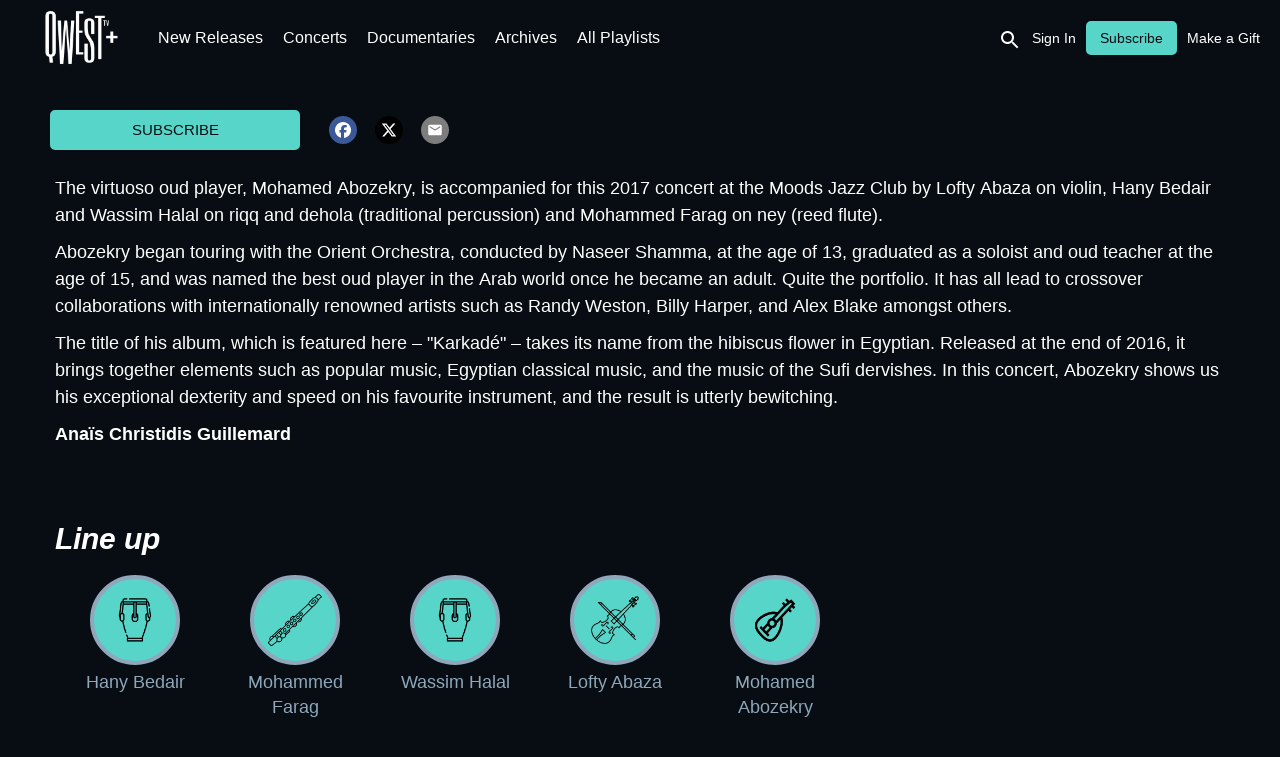

--- FILE ---
content_type: text/html
request_url: https://videos.qwest.tv/content/mohamed-abozekry-karkade-live-at-moods
body_size: 57278
content:
<!doctype html>
<html lang="en">
  <head>
    <meta charset="utf-8" />
    <meta name="viewport"           content="width=device-width,initial-scale=1.0" />
    <meta property="og:type"        content="article" />
    <meta name="google" value="notranslate" />
    
    <link rel="icon" href="https://3e325dd6-98f6-497c-80a9-a94e6a11e5a6.content.okast.tv/3e325dd6-98f6-497c-80a9-a94e6a11e5a6/storefront_projects/e71c1162-1662-4909-870a-098052a764f8/favicon.F5DF671F33ECEB3FF50618D20BF52A0FACF561B7757D34BEC3447630905DC47B.en.png">
    <title>Mohamed Abozekry «Karkadé» - Live at Moods</title>
<link rel="canonical" href="https://videos.qwest.tv/content/mohamed-abozekry-karkade-live-at-moods" />
<meta name="description" content="The virtuoso oud player, Mohamed Abozekry, is accompanied for this 2017 concert at the Moods Jazz Club by Lofty Abaza on violin, Hany Bedair and Wassim Halal on riqq and dehola (traditional percussion) and Mohammed Farag on ney (reed flute). 
" />
<meta property="og:url" content="https://videos.qwest.tv/content/mohamed-abozekry-karkade-live-at-moods" />
<meta property="og:title" content="Mohamed Abozekry «Karkadé» - Live at Moods" />
<meta property="og:description" content="The virtuoso oud player, Mohamed Abozekry, is accompanied for this 2017 concert at the Moods Jazz Club by Lofty Abaza on violin, Hany Bedair and Wassim Halal on riqq and dehola (traditional percussion) and Mohammed Farag on ney (reed flute). 
" />
<meta property="og:image" content="https://3e325dd6-98f6-497c-80a9-a94e6a11e5a6.content.okast.tv/3e325dd6-98f6-497c-80a9-a94e6a11e5a6/medias/78f103fa-e7fa-4ca1-8a63-8cb3aebd62ba/default_en_2024.11.22_19.49.3/original.jpeg" />
<meta property="og:image:url" content="https://3e325dd6-98f6-497c-80a9-a94e6a11e5a6.content.okast.tv/3e325dd6-98f6-497c-80a9-a94e6a11e5a6/medias/78f103fa-e7fa-4ca1-8a63-8cb3aebd62ba/default_en_2024.11.22_19.49.3/original.jpeg" />
<meta property="og:image:secure_url" content="https://3e325dd6-98f6-497c-80a9-a94e6a11e5a6.content.okast.tv/3e325dd6-98f6-497c-80a9-a94e6a11e5a6/medias/78f103fa-e7fa-4ca1-8a63-8cb3aebd62ba/default_en_2024.11.22_19.49.3/original.jpeg" />
<meta name="twitter:card" content="summary" />
<meta name="twitter:title" content="Mohamed Abozekry «Karkadé» - Live at Moods" />
<meta name="twitter:description" content="The virtuoso oud player, Mohamed Abozekry, is accompanied for this 2017 concert at the Moods Jazz Club by Lofty Abaza on violin, Hany Bedair and Wassim Halal on riqq and dehola (traditional percussion) and Mohammed Farag on ney (reed flute). 
" />
<meta name="twitter:image" content="https://3e325dd6-98f6-497c-80a9-a94e6a11e5a6.content.okast.tv/3e325dd6-98f6-497c-80a9-a94e6a11e5a6/medias/78f103fa-e7fa-4ca1-8a63-8cb3aebd62ba/default_en_2024.11.22_19.49.3/original.jpeg" />

    <meta name="google-site-verification" content="ZouPKw3sh4Ldf2cxEXNS5BmwXjBKptxrFie_nBYjzUw" />
    <meta name="facebook-domain-verification" content="e2zypqpd4s1664qqcrewfqfv9dbyzi" />
    <style>
      html, body { margin: 0; padding: 0; }
      #app-loader {
        width: 100%;
        height: 100%;
        background-color: #070D12;
        position: absolute;
        display: flex;
        align-items: center;
        justify-content: center;
        z-index: 10000;
      }
    </style>
  </head>
  
  <!-- Google Tag Manager -->
  <script>(function(w,d,s,l,i){w[l]=w[l]||[];w[l].push({'gtm.start':
  new Date().getTime(),event:'gtm.js'});var f=d.getElementsByTagName(s)[0],
  j=d.createElement(s),dl=l!='dataLayer'?'&l='+l:'';j.async=true;j.src=
  'https://www.googletagmanager.com/gtm.js?id='+i+dl;f.parentNode.insertBefore(j,f);
  })(window,document,'script','dataLayer','GTM-T477WQZ');</script>
  <!-- End Google Tag Manager -->
  
  <body>
    <script>
      var base_url='https://videos.qwest.tv'
      var public_site=true
      var organization_uuid='654fb27d-ec35-41a8-b42e-b735d9f27fb6'
      var project_uuid='e71c1162-1662-4909-870a-098052a764f8'
      var redirect_url=''
      var site_architecture={"allow_multiple_playlists":false,"allow_upnext":true,"app_ids":{"android":"tv.qwest","ios":"1401300957"},"components":{"casting_page":[{"params":{"ratio":"round"},"type":"image_format","uuid":"97a47f74-8f38-4600-9a76-7833d2a3066f"},{"params":{"content_types":"related_contents_as_sale","content_uuid":"related_contents_as_sale","arrows_on_hover":true,"circular":true,"component_per_slides":6,"display_arrows":true,"display_item_title":false,"display_title":true,"ratio":"169"},"type":"carousel","uuid":"4773b571-556c-4d51-b049-758c5edef912"},{"params":{"content_types":"related_contents_as_contact","content_uuid":"related_contents_as_contact","arrows_on_hover":true,"circular":true,"component_per_slides":6,"display_arrows":true,"display_item_title":false,"display_title":true,"ratio":"169"},"type":"carousel","uuid":"188ddfbe-f138-4ba3-9578-72ae94f96366"},{"params":{"content_types":"related_contents_as_actor","content_uuid":"related_contents_as_actor","arrows_on_hover":true,"circular":true,"component_per_slides":6,"display_arrows":true,"display_item_title":false,"display_title":true,"ratio":"169"},"type":"carousel","uuid":"fb32083d-57c4-4995-90e9-edbd928cfaea"},{"params":{"content_types":"related_contents_as_director","content_uuid":"related_contents_as_director","arrows_on_hover":true,"circular":true,"component_per_slides":6,"display_arrows":true,"display_item_title":false,"display_title":true,"ratio":"169"},"type":"carousel","uuid":"74b47864-8de4-4c68-87a4-a8f1bff7b59d"},{"params":{"content_types":"related_contents_as_producer","content_uuid":"related_contents_as_producer","arrows_on_hover":true,"circular":true,"component_per_slides":6,"display_arrows":true,"display_item_title":false,"display_title":true,"ratio":"169"},"type":"carousel","uuid":"d106cf6f-5fc7-4281-9fa2-a608e9a45a53"},{"params":{"content_types":"related_contents_as_author","content_uuid":"related_contents_as_author","arrows_on_hover":true,"circular":true,"component_per_slides":6,"display_arrows":true,"display_item_title":false,"display_title":true,"ratio":"169"},"type":"carousel","uuid":"c845dbce-6566-4f94-a07d-289378d4b326"}],"content_page":[{"params":{"ratio":"166"},"type":"image_format","uuid":"8ecda11e-09da-446b-9c03-7e1aad6b5d29"},{"params":{"share_facebook":true,"share_mail":true,"share_twitter":true},"type":"share","uuid":"57fd1ec6-457e-4b00-81fc-34e386066c2c"},{"params":{"share_facebook":true,"share_mail":true,"share_twitter":true},"type":"share","uuid":"ad17f748-7fdf-4979-b573-09bb00e1ba0d"},{"params":{"content_types":"similar_contents","content_uuid":"similar_contents","arrows_on_hover":true,"circular":true,"component_per_slides":5,"display_arrows":true,"display_item_title":true,"display_title":true,"ratio":"169"},"type":"carousel","uuid":"0cb6130e-3ff6-4882-9986-5c927aa74be7"}],"footer":[{"params":{"data":[{"translations":[{"default":false,"language":"fr","title":"À propos","url":"https://www.qwest.tv/fr"},{"default":true,"language":"en","title":"About","url":"https://www.qwest.tv"},{"default":false,"language":"es","title":"Sobre Nosotros","url":"https://www.qwest.tv/es"}],"translations_indexes":{"default":{"false":[0,2],"true":[1]},"language":{"en":[1],"es":[2],"fr":[0]}}},{"translations":[{"default":false,"language":"es","title":"Política de Privacidad","url":"https://www.qwest.tv/legal"},{"default":true,"language":"en","title":"Privacy Policy","url":"https://www.qwest.tv/legal"},{"default":false,"language":"fr","title":"Politique de confidentialité","url":"https://www.qwest.tv/legal"}],"translations_indexes":{"default":{"false":[0,2],"true":[1]},"language":{"en":[1],"es":[0],"fr":[2]}}},{"translations":[{"default":false,"language":"fr","title":"Signaler un bug","url":"mailto:help@qwest.tv?subject=[Bug%20Report]%20:"},{"default":true,"language":"en","title":"Report a Bug","url":"mailto:help@qwest.tv?subject=[Bug%20Report]%20:"},{"default":false,"language":"es","title":"Informar de un error","url":"mailto:help@qwest.tv?subject=[Bug%20Report]%20:"}],"translations_indexes":{"default":{"false":[0,2],"true":[1]},"language":{"en":[1],"es":[2],"fr":[0]}}},{"translations":[{"default":false,"language":"es","title":"Contacta con nosotros","url":"mailto:help@qwest.tv?subject=[Customer%20Service]%20:"},{"default":false,"language":"fr","title":"Contactez-nous","url":"mailto:help@qwest.tv?subject=[Customer%20Service]%20:"},{"default":true,"language":"en","title":"Contact Us","url":"mailto:help@qwest.tv?subject=[Customer%20Service]%20:"}],"translations_indexes":{"default":{"false":[0,1],"true":[2]},"language":{"en":[2],"es":[0],"fr":[1]}}}]},"type":"page_links","uuid":"a6c45f94-13aa-4b2e-a0ee-06a240aaca2f"},{"params":{},"type":"text"},{"params":{},"type":"lang","uuid":"2dc578a9-0502-4f97-9b25-f8760650934a"},{"params":{"data":[{"name":"facebook","url":"https://www.facebook.com/qwesttv"},{"name":"instagram","url":"https://www.instagram.com/qwest.tv"},{"name":"linkedin","url":"https://www.linkedin.com/company/qwest-tv/"}]},"type":"social_links","uuid":"bd093285-965d-4c75-af30-e1719ea28140"}],"header":[{"params":{},"type":"logo","uuid":"f5f56dac-be07-47f4-a7f6-b37007c258c4"},{"params":{"show_my_medias":true,"smartlist_uuid":"00146117-fbe3-4137-9b21-8892a0eec1ed"},"type":"categories","uuid":"3033c3c0-de9c-4f94-aee3-e61c12021531"},{"params":{},"type":"user","uuid":"20292b89-2c5d-4dfe-8b12-bb9c6563aacf"}],"home_page":[{"params":{"content_types":"smartlist","content_uuid":"ca6a2b53-09c0-49e0-b173-2830a54a54dc","arrows_on_hover":true,"autoplay":true,"button_horizontal_position":"left","button_vertical_position":"bottom","circular":true,"component_per_slides":1,"display_arrows":false,"display_button":false,"display_dialog":false,"display_item_title":false,"display_order":false,"display_title":false,"interval":5000,"ratio":"166","themeId":"all"},"type":"carousel","uuid":"a244d3bb-bf75-41e2-872a-63b548efeda8"},{"params":{"content_types":"smartlist","content_uuid":"076edfe5-af3c-48e8-903d-d6129a2dbbf1","arrows_on_hover":false,"autoplay":false,"circular":false,"component_per_slides":9,"display_arrows":false,"display_button":false,"display_dialog":false,"display_item_title":false,"display_title":false,"interval":1000,"ratio":"carre"},"type":"carousel","uuid":"ac49ce2b-c03c-456d-90df-b74b12260858"},{"params":{"content_types":"smartlist","content_uuid":"a7b273bb-3783-441b-a4fd-26d79812c84e","arrows_on_hover":true,"circular":true,"component_per_slides":5,"display_arrows":true,"display_button":false,"display_dialog":true,"display_item_title":true,"display_title":true,"ratio":"169"},"type":"carousel","uuid":"7faf5463-4520-472a-8c3b-aa891c1e6205"},{"params":{"content_types":"smartlist","content_uuid":"16379f48-b5aa-4bd1-a870-7aea5c740225","arrows_on_hover":true,"autoplay":false,"circular":true,"component_per_slides":2,"conditional_render":[],"display_arrows":true,"display_button":false,"display_dialog":false,"display_item_title":false,"display_title":true,"has_conditions":false,"interval":1000,"ratio":"166"},"type":"carousel","uuid":"6462fd1a-6267-425b-8aac-d0c78e759960"},{"params":{"content_types":"smartlist","content_uuid":"f382abac-e09c-46f5-9460-7c44da28f85e","arrows_on_hover":true,"autoplay":false,"circular":true,"component_per_slides":5,"display_arrows":true,"display_button":false,"display_dialog":true,"display_item_title":true,"display_order":{"enabled":true,"order":"random_load"},"display_title":true,"interval":1000,"ratio":"169"},"type":"carousel","uuid":"d2b57d17-c7b5-4af4-8b22-6730a719f070"},{"params":{"content_types":"smartlist","content_uuid":"10028334-f44d-44cf-8598-e4307e88c8f7","arrows_on_hover":true,"circular":true,"component_per_slides":2,"conditional_render":[],"display_arrows":true,"display_button":false,"display_dialog":false,"display_item_title":false,"display_title":false,"has_conditions":false,"ratio":"166"},"type":"carousel","uuid":"3cc6a87e-f4ce-4373-aea2-b0283b50859b"},{"params":{"content_types":"smartlist","content_uuid":"fb32506d-4808-4fde-aa27-01886cf5f01a","arrows_on_hover":false,"autoplay":false,"button_horizontal_position":"center","button_vertical_position":"center","circular":false,"component_per_slides":2,"display_arrows":false,"display_button":false,"display_dialog":true,"display_item_title":false,"display_title":true,"has_conditions":false,"interval":1000,"ratio":"166","themeId":null},"type":"carousel","uuid":"47e69e72-2b35-4806-945e-eb46f91cdaa2"},{"params":{"content_types":"my_list","content_uuid":"my_list","arrows_on_hover":true,"circular":true,"component_per_slides":5,"display_arrows":true,"display_button":false,"display_dialog":true,"display_item_title":true,"display_title":true,"ratio":"169"},"type":"carousel","uuid":"c356d969-ba3e-4d7b-aa00-84c1a88ea3c1"},{"params":{"content_types":"smartlist","content_uuid":"8b6ecaa5-1dec-4c93-a4a6-2fd687fea21e","arrows_on_hover":true,"autoplay":false,"circular":true,"component_per_slides":6,"display_arrows":true,"display_dialog":true,"display_item_title":true,"display_order":{"enabled":true,"order":"random_display"},"display_title":true,"interval":1000,"ratio":"169","themeId":null},"type":"carousel","uuid":"b9fd556f-d5e5-4050-927e-fc729977e9d9"},{"params":{"content_types":"smartlist","content_uuid":"af64a524-9b1b-4c32-a6ff-16095a6160a2","arrows_on_hover":true,"circular":false,"component_per_slides":5,"display_arrows":true,"display_button":false,"display_dialog":true,"display_item_title":true,"display_order":{"enabled":false,"order":"random_display"},"display_title":true,"ratio":"169"},"type":"carousel","uuid":"cc8d79f9-d178-4265-8128-ecabaa577226"},{"params":{"content_types":"smartlist","content_uuid":"6d6c793a-db05-46dc-9aeb-2b00e1c7cf04","arrows_on_hover":true,"circular":false,"component_per_slides":5,"display_arrows":true,"display_button":false,"display_dialog":true,"display_item_title":true,"display_title":true,"ratio":"169"},"type":"carousel","uuid":"e7c9da86-ee27-4eed-b246-d8f4003febc8"},{"params":{"content_types":"smartlist","content_uuid":"64ef9793-bf82-4c32-8eb7-2e0db26ffee4","arrows_on_hover":true,"autoplay":false,"circular":false,"component_per_slides":6,"display_arrows":true,"display_button":false,"display_dialog":true,"display_item_title":false,"display_title":true,"interval":1000,"ratio":"carre"},"type":"carousel","uuid":"c192bff1-a371-4b87-ac72-554d4f525c22"},{"params":{"content_types":"smartlist","content_uuid":"b2b09fcf-2f8d-4e15-afd0-5474508d9b31","arrows_on_hover":true,"autoplay":false,"circular":true,"component_per_slides":5,"display_arrows":true,"display_button":false,"display_dialog":true,"display_item_title":false,"display_title":true,"interval":1000,"ratio":"169","themeId":null},"type":"carousel","uuid":"b7e48182-f624-434a-a17d-eacfddd0620a"},{"params":{"content_types":"smartlist","content_uuid":"07a574d3-a49a-4f05-92d5-6bf710fb39a4","arrows_on_hover":true,"autoplay":false,"circular":true,"component_per_slides":5,"display_arrows":true,"display_button":false,"display_dialog":true,"display_item_title":false,"display_title":true,"interval":1000,"ratio":"169","themeId":null},"type":"carousel","uuid":"7342314c-b492-436e-9401-9035d138a4b1"},{"params":{"content_types":"smartlist","content_uuid":"f55d4b6f-f4db-4cd5-8303-c662313fa437","arrows_on_hover":true,"autoplay":false,"circular":true,"component_per_slides":5,"display_arrows":true,"display_button":false,"display_dialog":true,"display_item_title":false,"display_title":true,"interval":1000,"ratio":"169","themeId":null},"type":"carousel","uuid":"16b9a3cf-3635-48c5-8738-ee7c391d4e53"},{"params":{"content_types":"smartlist","content_uuid":"8e20aab5-1bdd-40ad-b3d0-c2cab63adcc6","arrows_on_hover":true,"autoplay":false,"circular":false,"component_per_slides":5,"display_arrows":true,"display_button":false,"display_dialog":true,"display_item_title":true,"display_order":{"enabled":true,"order":"random_load"},"display_title":true,"interval":1000,"ratio":"169"},"type":"carousel","uuid":"d65f6e37-d2a7-453b-869b-cd3e4cf82ed6"},{"params":{"content_types":"smartlist","content_uuid":"9271bb19-a923-4c9f-a8a2-cd67388ada0e","arrows_on_hover":true,"autoplay":false,"circular":true,"component_per_slides":5,"display_arrows":true,"display_button":false,"display_dialog":true,"display_item_title":false,"display_order":{"enabled":true,"order":"random_display"},"display_title":true,"interval":1000,"ratio":"169","themeId":null},"type":"carousel","uuid":"addf055a-b1ce-44cd-93ca-36a38bcac7e0"},{"params":{"content_types":"smartlist","content_uuid":"a59d98e5-e9b2-4397-87b9-a6c04a6cd8ad","arrows_on_hover":true,"circular":false,"component_per_slides":6,"display_arrows":true,"display_button":false,"display_dialog":false,"display_item_title":false,"display_order":{"enabled":true,"order":"random_load"},"display_title":true,"ratio":"34"},"type":"carousel","uuid":"b9f5fd21-7f77-4cb9-a7c1-2c0dbdbe4f3d"},{"params":{"content_types":"smartlist","content_uuid":"64c120d7-172e-4c47-9478-daa0ebc38709","arrows_on_hover":true,"autoplay":true,"circular":true,"component_per_slides":3,"display_arrows":true,"display_button":false,"display_dialog":true,"display_item_title":false,"display_order":{"enabled":true,"order":"random_load"},"display_title":true,"interval":6000,"ratio":"166"},"type":"carousel","uuid":"76ede4f1-2840-4f3d-a43c-dddb7ab1f0d2"},{"params":{"content_types":"resume","content_uuid":"resume","arrows_on_hover":true,"circular":false,"component_per_slides":5,"display_arrows":true,"display_button":false,"display_dialog":true,"display_item_title":true,"display_title":true,"ratio":"169"},"type":"carousel","uuid":"e2ec2ae4-9703-4747-a85c-22a254f25302"},{"params":{"content_types":"smartlist","content_uuid":"d0bcf351-2d36-4e1f-b073-918c7c9725f5","arrows_on_hover":true,"autoplay":false,"circular":true,"component_per_slides":4,"display_arrows":true,"display_button":false,"display_dialog":true,"display_item_title":true,"display_order":{"enabled":true,"order":"random_load"},"display_title":true,"interval":1000,"ratio":"169"},"type":"carousel","uuid":"94ead2e0-8c63-4fe7-8678-8506557654a0"},{"params":{"content_types":"user_recommendation","content_uuid":"user_recommendation","arrows_on_hover":true,"autoplay":false,"circular":true,"component_per_slides":5,"display_arrows":true,"display_button":false,"display_dialog":true,"display_item_title":true,"display_title":true,"interval":1000,"ratio":"169"},"type":"carousel","uuid":"68ba6d3b-b41f-4874-b363-3cbade1f9f36"},{"params":{"content_types":"smartlist","content_uuid":"d92938e8-25c7-4f40-b1ed-4ff0f83e29a9","arrows_on_hover":true,"autoplay":true,"circular":true,"component_per_slides":6,"display_arrows":true,"display_button":false,"display_dialog":false,"display_item_title":false,"display_order":{"enabled":true,"order":"random_load"},"display_title":true,"interval":6000,"ratio":"34"},"type":"carousel","uuid":"084e38c3-2848-4d14-a2b9-4b406e49cf57"},{"params":{"content_types":"smartlist","content_uuid":"cdc1c667-1ede-4fe7-8701-d28e2670d196","arrows_on_hover":true,"circular":false,"component_per_slides":5,"display_arrows":true,"display_button":false,"display_dialog":true,"display_item_title":true,"display_title":true,"ratio":"169"},"type":"carousel","uuid":"2a4080fc-bcf8-46ba-9cd3-4e1e7aa29ff5"},{"params":{"content_types":"smartlist","content_uuid":"2b646932-9fdb-4638-9585-b1286edda412","arrows_on_hover":true,"circular":false,"component_per_slides":5,"display_arrows":true,"display_button":false,"display_dialog":true,"display_item_title":true,"display_title":true,"ratio":"169"},"type":"carousel","uuid":"3835cab4-c2da-43b3-bc49-370a125a8145"}],"my_videos_page":[{"params":{"content_types":"purchases","content_uuid":"purchases","display_dialog":true,"display_item_title":false,"display_title":true},"type":"mosaic","uuid":"c1b38d8a-06c3-4a82-9bd9-dcf8c6b45c72"}],"playlists_page":[{"params":{"display_dialog":true,"display_item_title":true,"display_title":true,"ratio":"169"},"type":"mosaic","uuid":"4cd70ad1-e0cd-4149-b90f-99881d87a8b3"}],"search_page":[{"params":{"0":{"field":"castings","type":"actor"},"max_results":200},"type":"search","uuid":"b63bc527-ad5f-4201-93c7-1ef70623cf7b"},{"params":{"content_types":"search_media","content_uuid":"search_media","display_dialog":true,"display_item_title":true,"display_title":true,"ratio":"169"},"type":"mosaic","uuid":"9663ed64-2763-4ff8-a004-8a09c512b589"},{"params":{"content_types":"search_casting","content_uuid":"search_casting","display_dialog":false,"display_item_title":true,"display_title":true,"ratio":"carre"},"type":"mosaic","uuid":"56e5d0e2-0887-4258-bacf-ea4d4ac82046"},{"params":{"content_types":"search_fast","content_uuid":"search_fast","display_dialog":true,"display_item_title":false,"display_title":true,"ratio":"166"},"type":"mosaic","uuid":"103a947d-b8d3-43c3-99ba-13d5172b1e75"},{"params":{"content_types":"search_smartlist","content_uuid":"search_smartlist","display_dialog":true,"display_item_title":false,"display_title":true,"ratio":"166"},"type":"mosaic","uuid":"01ac3617-6e32-486c-8c5c-5f97570ca071"},{"params":{"content_types":"user_recommendation","content_uuid":"user_recommendation","display_dialog":true,"display_item_title":false,"display_title":true,"ratio":"169"},"type":"mosaic","uuid":"eba59aea-6d00-48d9-a743-52640d117a11"}],"smartlist_page":[{"params":{"ratio":"166"},"type":"image_format","uuid":"bb8a1f68-a21d-40dd-a929-a4df1021a130"},{"params":{"display_dialog":true,"display_item_title":true,"display_title":true,"individual_carousel":true,"opts_individual_carousel":{"arrows_on_hover":true,"circular":true,"component_per_slides":5,"display_arrows":true,"display_button":false},"ratio":"169"},"type":"mosaic","uuid":"e1cf8388-58d0-47ed-9a6f-6f53cb90d4f8"},{"params":{"share_facebook":true,"share_linkedin":true,"share_mail":true,"share_twitter":true},"type":"share","uuid":"cafe9ae5-da99-47a3-9081-74b75393e735"}]},"locales":{"en":{"checkout":{"alreadyHaveOffer":"You already have access to this offer","buttonFreeCopy":"START WATCHING QWEST TV","errorValidationToEmail":"The gift recipient's e-mail address is required","fromNameContent":"YOUR name, as you wish it to appear in the gift e-mail","giftSubtitle":"The information below will appear in the e-mail we will send to your gift recipient","giftTokenContent":"Access code (NOT your password)","noOffers":"No plans available","resultGiftMarkdown":"## Thank you!  \n### On the date you selected, the gift recipient will receive an e-mail granting her or him access to the chosen offer","resultGiftOkBtn":"OK","resultSvodMarkdown":"## Thank you! \n### Get ready to access Qwest TV","resultSvodOkBtn":"ACCESS QWEST TV","startDateLabel":"When would you like the gift subscription to begin? (The gift e-mail will be sent on this date.)","to":"Recipient’s Name","toEmail":"Recipient’s Email","toEmailContent":"GIFT RECIPIENT'S e-mail address","toNameContent":"The GIFT RECIPIENT'S name, as you wish it to appear in the gift e-mail"},"content":{"buy":"Subscribe","casting":"Line up","casting_plural":"Line up","contents":"Videos","no-results":"Nothing found. Please check your spelling and/or try different keywords.","no-videos":"This feature will soon be available","other":"Other","our_selection":"Playlists","show_more":"Full description","titleRelatedContentsAsActor":"Videos featuring {{casting}}:","titleRelatedContentsAsDirector":"Videos directed by {{casting}}"},"login":{"acceptTermsText":"I have read and agree to the [Terms and Conditions](https://qwest.tv/legal/) and Privacy Policy","askLogin":"Already have a Qwest TV account?","badUsernameOrPassword":"Invalid e-mail address or password","errorEmptyEmail":"You must enter an e-mail address.","errorEmptyPassword":"You must enter a password.","errorFacebookAuth":"Error: Cannot connect using Facebook. Please check your Facebook username and password.","errorValidationEmail":"The e-mail address entered is invalid","freecopyEmailContent":"johndoe@qwest.tv","freecopyLoginSubSubtitle":"Once you have signed in your account, you will need to activate your access code on the following page.","freecopyLoginTitle":"Welcome to Qwest TV!","freecopyRegisterSubSubtitle":"Once you have created your account, you will need to activate your access code on the following page.","freecopyRegisterTitle":"Welcome to Qwest TV!","giftEmailContent":"YOUR e-mail address for billing (e.g. johndoe@mail.com)","giftLoginTitle":"Give the gift of jazz!","giftRegisterTitle":"Give the gift of jazz!","mailAlreadyUsed":"The e-mail address is already registered to another account","resetPasswordTitle":"Enter your e-mail address","shouldHaveAccount":"To watch Qwest TV, please sign in below.","successResetPassword":"If the e-mail address you entered is correct, you will soon receive an e-mail at that address."},"navbar":{"offer":"Make a Gift","subscribe":"Subscribe","subscribelogged":"Change plan"},"profile":{"avatarUpdated":"Your avatar will be updated in a few seconds","cancelButton":"Exit without unsubscribing","confirmUnsubscribe":"Are you sure you want to unsubscribe from this plan?","emailContent":"john.doe@qwest.tv","emailLabel":"E-mail address","errorValidationEmail":"The e-mail address entered is invalid","firstnameLabel":"First Name","lastnameLabel":"Last Name","noOffers":"You don’t have currently any active purchase. Click on the link below to see our offers.","offers":"Subscription Plans","oldPasswordLabel":"Current Password","subscriptionCanceled":"Your subscription has been canceled.","subscriptions":"My Subscriptions","unsubscribe":"Unsubscribe","unsubscribeText":"We're sorry to see you go! In order to help us improve Qwest TV, kindly indicate your reason for unsubscribing:","validateUnsubscribe":"Confirm cancellation"},"search":{"actor":"Line up"}},"es":{"navbar":{"subscribe":"Suscribir"}},"fr":{"checkout":{"alreadyHaveOffer":"Vous avez déjà accès à cette offre","buttonFreeCopy":"ACCÉDEZ À QWEST TV","errorValidationToEmail":"L'adresse e-mail du destinataire est obligatoire","freecopySucceeded":"Vous avez accès à Qwest TV","fromNameContent":"VOTRE NOM, comme vous souhaitez qu'il apparaisse dans l'e-mail du cadeau","giftActivateSubsubtitle":"Votre compte ne sera pas activé tant que vous n'aurez pas renseigné un code valide","giftFailed":"Le code que vous avez renseigné est invalide","giftSubtitle":"Les informations ci-dessous vont apparaître dans l'e-mail envoyé au destinataire","resultGiftMarkdown":"## Merci ! \n### À la date choisie, le destinataire de votre cadeau recevra un e-mail le gratifiant d'un accès à l'offre choisie.","resultGiftOkBtn":"OK","resultSvodMarkdown":"## Merci pour votre abonnement! \n### Préparez-vous à vivre le « Jazz & beyond » d'une toute nouvelle manière.","resultSvodOkBtn":"COMMENCER","startDateLabel":"À partir de quelle date souhaitez-vous que l'abonnement commence ? (L'e-mail du cadeau sera envoyé ce jour.)","to":"Nom du destinataire","toEmail":"Email du destinataire","toEmailContent":"Adresse e-mail du DESTINATAIRE (i.e. johndoe@mail.com)"},"content":{"buy":"S'abonner","casting":"Artistes","casting_plural":"Artistes","contents":"Vidéos","no-results":"Aucun résultat trouvé pour votre recherche. Veuillez vérifier l’orthographe ou essayez avec d'autres mots-clés.","no-videos":"Fonctionnalité bientôt disponible","our_selection":"Les playlists","show_more":"Fiche détaillée","titleRelatedContentsAsActor":"Retrouvez {{casting}} dans :"},"login":{"acceptTermsText":"J'ai lu et j'accepte les termes de votre politique de confidentialité ainsi que les [conditions d'utilisation](https://qwest.tv/fr/mentions-legales/)","askLogin":"Déjà inscrit à Qwest TV ?","emailContent":"johndoe@qwest.tv","errorValidationEmail":"L'adresse e-mail renseignée est incorrecte","freecopyEmailContent":"johndoe@qwest.tv","freecopyLoginSubSubtitle":"Une fois connecté, vous serez invité à activer votre abonnement gratuit sur la page suivante.","freecopyLoginSubtitle":"Étape 1 : Connectez-vous à votre compte Qwest TV existant.","freecopyLoginTitle":"Bienvenue sur Qwest TV !","freecopyRegisterSubSubtitle":"Une fois votre compte créé, vous serez invité à activer votre abonnement gratuit sur la page suivante.","freecopyRegisterTitle":"Bienvenue sur Qwest TV !","giftEmailContent":"VOTRE adresse e-mail de facturation (i.e. johndoe@mail.com)","giftLoginSubtitle":"Étape 1 : Connectez-vous à votre compte existant Qwest TV","giftLoginTitle":"Offrez le meilleur du jazz !","giftRegisterTitle":"Offrez le meilleur du jazz !","resetPasswordTitle":"Renseignez votre adresse e-mail","shouldHaveAccount":"Pour regarder Qwest TV, veuillez vous connecter ci-dessous.","subscribeEmailContent":"johndoe@qwest.tv","successNewPassword":"Votre demande a été prise en compte ; veuillez-vous identifier.","successResetPassword":"Vous allez recevoir un e-mail pour réinitialiser votre mot de passe."},"navbar":{"myVideos":"Mes vidéos","subscribe":"S'abonner"},"profile":{"billing":"Abonnements & factures","cancelButton":"Quitter sans se désabonner","confirmUnsubscribe":"Êtes-vous sure de vouloir vous désabonner ?","emailLabel":"E-mail","errorValidationEmail":"L'adresse e-mail renseignée est incorrecte","noOffers":"Vous n’avez actuellement aucune offre active ; cliquez sur le lien ci-dessous pour accéder à nos offres","subscriptionCanceled":"Merci pour vos commentaires ! Si vous souhaitez vous réinscrire, il vous suffit de vous reconnecter et de cliquer sur Changer d'avis/se réinscrire","unsubscribe":"Se désinscrire","unsubscribeText":"Nous sommes tristes de vous voir partir ! Indiquez-nous la raison de votre désabonnement et nous travaillerons d'arrache-pied pour améliorer notre service.","validateUnsubscribe":"Confirmer l'annulation"},"search":{"actor":"Artiste"}},"ja":{"checkout":{"subscription_duration":"契約更新期間","subscription_quality":"最高画質"},"content":{"titleMyList":"マイリスト","titleResumeMedias":"続きから"},"login":{"errorFacebookAuth":"エラー: Facebookを使用して接続できません。 Facebookのユーザー名とパスワードを確認してください。","subscribeLoginButtonLabel":"ログイン","errorValidationEmail":"入力されたメールアドレスは無効です。","freecopyRegisterSubtitle":"Step 1: アカウントを作成してください。","askLogin":"すでにアカウントをお持ちですか？","passwordContent":"パスワード","mailAlreadyUsed":"このメールアドレスはすでに別のアカウントに登録されています。","giftFirstnameContent":"あなたの名","freecopyRegisterSubSubtitle":"アカウントを作成後、次のページでアクセスコードを有効にする必要があります。","resetButtonLabel":"パスワードをリセット","giftRegisterSubtitle":"Step 1: 請求先アカウントを登録","freecopyLoginSubSubtitle":"ログイン後、次のページでアクセスコードを有効にする必要があります","firstnameContent":"名","giftLoginTitle":"ギフトを贈る","emailContent":"johndoe@mail.com","lastnameContent":"姓","giftRegisterTitle":"ギフトを贈る","shouldHaveAccount":"Qwest TVを観るには、下記よりログインしてください。","subscribePasswordContent":"パスワード","loginTitle":"ログイン","errorEmptyEmail":"メールアドレスを入力する必要があります。","acceptTermsText":"利用規約に同意 [Qwest TV利用規約](https://qwest.tv/media/legal/)","giftPasswordContent":"請求先アカウントのパスワードを作成する。","subscribeRegisterButtonLabel":"会員登録する","badUsernameOrPassword":"メールアドレスもしくはパスワードが無効です。","giftLastnameContent":"あなたの姓","giftEmailContent":"請求情報をお送りするメールアドレス (e.g. johndoe@mail.com)","resetPasswordTitle":"メールアドレスを入力してください","giftRegisterSubSubtitle":"請求のためのアカウントを作成してください。次のページにギフト受取人の情報を入力するよう求められます。","freecopyLoginSubtitle":"Step 1: 無料アクセスをするためには、ログインしてください","registerButtonLabel":"登録する","freecopyLastnameContent":"姓","errorEmptyPassword":"パスワードを入力する必要があります。","freecopyLoginButtonLabel":"Step 2へ進む","newPasswordTitle":"新しいパスワードを入力してください。","freecopyEmailContent":"johndoe@mail.com","giftRegisterButtonLabel":"Step 2 へ進む","registerTitle":"アカウントを作成","freecopyFirstnameContent":"名","freecopyLoginTitle":"ご利用ありがとうございます。","tooManySessions":"同時接続が多く、これ以上新規の接続ができません","facebookButtonLabel":"Sign in with Facebook","loginButtonLabel":"ログイン","orLabel":"Or","subscribeEmailContent":"johndoe@mail.com","freecopyRegisterTitle":"ようこそ Qwest TV へ！","successNewPassword":"パスワードの再設定が完了しました。再度ログインをお試しください。","errorValidationPassword":"入力されたパスワードは無効です。","freecopyRegisterButtonLabel":"Step 2 へ進む","subscribeLastnameContent":"姓","forgotPassword":"パスワードを忘れた方はこちら","giftLoginSubtitle":"Step 1: ログイン","freecopyPasswordContent":"パスワードを作成（メモをお忘れ無く）","successResetPassword":"入力いただいたメールアドレスにメールをお送りしました。","subscribeFirstnameContent":"名","giftLoginSubSubtitle":"あなたのアカウントにログインしてください。次のページで、ギフト受取人の情報を入力するよう求められます。","giftLoginButtonLabel":"Step 2 へ進む"},"navbar":{"my_medias":"マイリスト"},"tabbar":{"my_list":"マイリスト"}}},"pages":[{"components":[{"params":{"content_types":"smartlist","content_uuid":"ca6a2b53-09c0-49e0-b173-2830a54a54dc","arrows_on_hover":true,"autoplay":true,"button_horizontal_position":"left","button_vertical_position":"bottom","circular":true,"component_per_slides":1,"display_arrows":false,"display_button":false,"display_dialog":false,"display_item_title":false,"display_order":false,"display_title":false,"interval":5000,"ratio":"166","themeId":"all"},"type":"carousel","uuid":"a244d3bb-bf75-41e2-872a-63b548efeda8"},{"params":{"content_types":"smartlist","content_uuid":"076edfe5-af3c-48e8-903d-d6129a2dbbf1","arrows_on_hover":false,"autoplay":false,"circular":false,"component_per_slides":9,"display_arrows":false,"display_button":false,"display_dialog":false,"display_item_title":false,"display_title":false,"interval":1000,"ratio":"carre"},"type":"carousel","uuid":"ac49ce2b-c03c-456d-90df-b74b12260858"},{"params":{"content_types":"smartlist","content_uuid":"a7b273bb-3783-441b-a4fd-26d79812c84e","arrows_on_hover":true,"circular":true,"component_per_slides":5,"display_arrows":true,"display_button":false,"display_dialog":true,"display_item_title":true,"display_title":true,"ratio":"169"},"type":"carousel","uuid":"7faf5463-4520-472a-8c3b-aa891c1e6205"},{"params":{"content_types":"smartlist","content_uuid":"16379f48-b5aa-4bd1-a870-7aea5c740225","arrows_on_hover":true,"autoplay":false,"circular":true,"component_per_slides":2,"conditional_render":[],"display_arrows":true,"display_button":false,"display_dialog":false,"display_item_title":false,"display_title":true,"has_conditions":false,"interval":1000,"ratio":"166"},"type":"carousel","uuid":"6462fd1a-6267-425b-8aac-d0c78e759960"},{"params":{"content_types":"smartlist","content_uuid":"f382abac-e09c-46f5-9460-7c44da28f85e","arrows_on_hover":true,"autoplay":false,"circular":true,"component_per_slides":5,"display_arrows":true,"display_button":false,"display_dialog":true,"display_item_title":true,"display_order":{"enabled":true,"order":"random_load"},"display_title":true,"interval":1000,"ratio":"169"},"type":"carousel","uuid":"d2b57d17-c7b5-4af4-8b22-6730a719f070"},{"params":{"content_types":"smartlist","content_uuid":"10028334-f44d-44cf-8598-e4307e88c8f7","arrows_on_hover":true,"circular":true,"component_per_slides":2,"conditional_render":[],"display_arrows":true,"display_button":false,"display_dialog":false,"display_item_title":false,"display_title":false,"has_conditions":false,"ratio":"166"},"type":"carousel","uuid":"3cc6a87e-f4ce-4373-aea2-b0283b50859b"},{"params":{"content_types":"smartlist","content_uuid":"fb32506d-4808-4fde-aa27-01886cf5f01a","arrows_on_hover":false,"autoplay":false,"button_horizontal_position":"center","button_vertical_position":"center","circular":false,"component_per_slides":2,"display_arrows":false,"display_button":false,"display_dialog":true,"display_item_title":false,"display_title":true,"has_conditions":false,"interval":1000,"ratio":"166","themeId":null},"type":"carousel","uuid":"47e69e72-2b35-4806-945e-eb46f91cdaa2"},{"params":{"content_types":"my_list","content_uuid":"my_list","arrows_on_hover":true,"circular":true,"component_per_slides":5,"display_arrows":true,"display_button":false,"display_dialog":true,"display_item_title":true,"display_title":true,"ratio":"169"},"type":"carousel","uuid":"c356d969-ba3e-4d7b-aa00-84c1a88ea3c1"},{"params":{"content_types":"smartlist","content_uuid":"8b6ecaa5-1dec-4c93-a4a6-2fd687fea21e","arrows_on_hover":true,"autoplay":false,"circular":true,"component_per_slides":6,"display_arrows":true,"display_dialog":true,"display_item_title":true,"display_order":{"enabled":true,"order":"random_display"},"display_title":true,"interval":1000,"ratio":"169","themeId":null},"type":"carousel","uuid":"b9fd556f-d5e5-4050-927e-fc729977e9d9"},{"params":{"content_types":"smartlist","content_uuid":"af64a524-9b1b-4c32-a6ff-16095a6160a2","arrows_on_hover":true,"circular":false,"component_per_slides":5,"display_arrows":true,"display_button":false,"display_dialog":true,"display_item_title":true,"display_order":{"enabled":false,"order":"random_display"},"display_title":true,"ratio":"169"},"type":"carousel","uuid":"cc8d79f9-d178-4265-8128-ecabaa577226"},{"params":{"content_types":"smartlist","content_uuid":"6d6c793a-db05-46dc-9aeb-2b00e1c7cf04","arrows_on_hover":true,"circular":false,"component_per_slides":5,"display_arrows":true,"display_button":false,"display_dialog":true,"display_item_title":true,"display_title":true,"ratio":"169"},"type":"carousel","uuid":"e7c9da86-ee27-4eed-b246-d8f4003febc8"},{"params":{"content_types":"smartlist","content_uuid":"64ef9793-bf82-4c32-8eb7-2e0db26ffee4","arrows_on_hover":true,"autoplay":false,"circular":false,"component_per_slides":6,"display_arrows":true,"display_button":false,"display_dialog":true,"display_item_title":false,"display_title":true,"interval":1000,"ratio":"carre"},"type":"carousel","uuid":"c192bff1-a371-4b87-ac72-554d4f525c22"},{"params":{"content_types":"smartlist","content_uuid":"b2b09fcf-2f8d-4e15-afd0-5474508d9b31","arrows_on_hover":true,"autoplay":false,"circular":true,"component_per_slides":5,"display_arrows":true,"display_button":false,"display_dialog":true,"display_item_title":false,"display_title":true,"interval":1000,"ratio":"169","themeId":null},"type":"carousel","uuid":"b7e48182-f624-434a-a17d-eacfddd0620a"},{"params":{"content_types":"smartlist","content_uuid":"07a574d3-a49a-4f05-92d5-6bf710fb39a4","arrows_on_hover":true,"autoplay":false,"circular":true,"component_per_slides":5,"display_arrows":true,"display_button":false,"display_dialog":true,"display_item_title":false,"display_title":true,"interval":1000,"ratio":"169","themeId":null},"type":"carousel","uuid":"7342314c-b492-436e-9401-9035d138a4b1"},{"params":{"content_types":"smartlist","content_uuid":"f55d4b6f-f4db-4cd5-8303-c662313fa437","arrows_on_hover":true,"autoplay":false,"circular":true,"component_per_slides":5,"display_arrows":true,"display_button":false,"display_dialog":true,"display_item_title":false,"display_title":true,"interval":1000,"ratio":"169","themeId":null},"type":"carousel","uuid":"16b9a3cf-3635-48c5-8738-ee7c391d4e53"},{"params":{"content_types":"smartlist","content_uuid":"8e20aab5-1bdd-40ad-b3d0-c2cab63adcc6","arrows_on_hover":true,"autoplay":false,"circular":false,"component_per_slides":5,"display_arrows":true,"display_button":false,"display_dialog":true,"display_item_title":true,"display_order":{"enabled":true,"order":"random_load"},"display_title":true,"interval":1000,"ratio":"169"},"type":"carousel","uuid":"d65f6e37-d2a7-453b-869b-cd3e4cf82ed6"},{"params":{"content_types":"smartlist","content_uuid":"9271bb19-a923-4c9f-a8a2-cd67388ada0e","arrows_on_hover":true,"autoplay":false,"circular":true,"component_per_slides":5,"display_arrows":true,"display_button":false,"display_dialog":true,"display_item_title":false,"display_order":{"enabled":true,"order":"random_display"},"display_title":true,"interval":1000,"ratio":"169","themeId":null},"type":"carousel","uuid":"addf055a-b1ce-44cd-93ca-36a38bcac7e0"},{"params":{"content_types":"smartlist","content_uuid":"a59d98e5-e9b2-4397-87b9-a6c04a6cd8ad","arrows_on_hover":true,"circular":false,"component_per_slides":6,"display_arrows":true,"display_button":false,"display_dialog":false,"display_item_title":false,"display_order":{"enabled":true,"order":"random_load"},"display_title":true,"ratio":"34"},"type":"carousel","uuid":"b9f5fd21-7f77-4cb9-a7c1-2c0dbdbe4f3d"},{"params":{"content_types":"smartlist","content_uuid":"64c120d7-172e-4c47-9478-daa0ebc38709","arrows_on_hover":true,"autoplay":true,"circular":true,"component_per_slides":3,"display_arrows":true,"display_button":false,"display_dialog":true,"display_item_title":false,"display_order":{"enabled":true,"order":"random_load"},"display_title":true,"interval":6000,"ratio":"166"},"type":"carousel","uuid":"76ede4f1-2840-4f3d-a43c-dddb7ab1f0d2"},{"params":{"content_types":"resume","content_uuid":"resume","arrows_on_hover":true,"circular":false,"component_per_slides":5,"display_arrows":true,"display_button":false,"display_dialog":true,"display_item_title":true,"display_title":true,"ratio":"169"},"type":"carousel","uuid":"e2ec2ae4-9703-4747-a85c-22a254f25302"},{"params":{"content_types":"smartlist","content_uuid":"d0bcf351-2d36-4e1f-b073-918c7c9725f5","arrows_on_hover":true,"autoplay":false,"circular":true,"component_per_slides":4,"display_arrows":true,"display_button":false,"display_dialog":true,"display_item_title":true,"display_order":{"enabled":true,"order":"random_load"},"display_title":true,"interval":1000,"ratio":"169"},"type":"carousel","uuid":"94ead2e0-8c63-4fe7-8678-8506557654a0"},{"params":{"content_types":"user_recommendation","content_uuid":"user_recommendation","arrows_on_hover":true,"autoplay":false,"circular":true,"component_per_slides":5,"display_arrows":true,"display_button":false,"display_dialog":true,"display_item_title":true,"display_title":true,"interval":1000,"ratio":"169"},"type":"carousel","uuid":"68ba6d3b-b41f-4874-b363-3cbade1f9f36"},{"params":{"content_types":"smartlist","content_uuid":"d92938e8-25c7-4f40-b1ed-4ff0f83e29a9","arrows_on_hover":true,"autoplay":true,"circular":true,"component_per_slides":6,"display_arrows":true,"display_button":false,"display_dialog":false,"display_item_title":false,"display_order":{"enabled":true,"order":"random_load"},"display_title":true,"interval":6000,"ratio":"34"},"type":"carousel","uuid":"084e38c3-2848-4d14-a2b9-4b406e49cf57"},{"params":{"content_types":"smartlist","content_uuid":"cdc1c667-1ede-4fe7-8701-d28e2670d196","arrows_on_hover":true,"circular":false,"component_per_slides":5,"display_arrows":true,"display_button":false,"display_dialog":true,"display_item_title":true,"display_title":true,"ratio":"169"},"type":"carousel","uuid":"2a4080fc-bcf8-46ba-9cd3-4e1e7aa29ff5"},{"params":{"content_types":"smartlist","content_uuid":"2b646932-9fdb-4638-9585-b1286edda412","arrows_on_hover":true,"circular":false,"component_per_slides":5,"display_arrows":true,"display_button":false,"display_dialog":true,"display_item_title":true,"display_title":true,"ratio":"169"},"type":"carousel","uuid":"3835cab4-c2da-43b3-bc49-370a125a8145"}],"default":true,"enabled":true,"rank":0,"translations":[{"default":true,"language":"en","logo_url":null,"slug":"home","title":"Home Page"}],"uuid":"bdca0160-988c-4571-8402-7b82f05c12ee"}],"params":{"enable_casting":true,"enable_gift_button":true,"suggest_offer_post_login":true},"recaptcha_key":"6LfXhegjAAAAAPOxJhLkFc0yw8kukSgzk0i2TUCs","storefront_project_logins":["okast",{"login_provider":"retailer","retailers":[{"name":"Qwest","url_profile":null,"url_purchase":null,"url_purchase_management":null,"url_signin":null,"url_signout":null,"url_signup":null},{"name":"Telecoming","url_profile":null,"url_purchase":null,"url_purchase_management":null,"url_signin":null,"url_signout":null,"url_signup":null},{"name":"MTN","url_profile":null,"url_purchase":null,"url_purchase_management":null,"url_signin":null,"url_signout":null,"url_signup":null},{"name":"DigitalVirgo","url_profile":null,"url_purchase":"https://unitpass.fr/","url_purchase_management":"https://unitpass.fr/","url_signin":null,"url_signout":null,"url_signup":null},{"name":"FlyingBlue","url_profile":null,"url_purchase":null,"url_purchase_management":null,"url_signin":null,"url_signout":null,"url_signup":null}]}],"storefront_project_params":{"display_live_label":true,"force_login":false,"display_user_language":true,"playlists_type":"single","mobile_workflow":"iapnologin","livechat_display_user_count":false,"tracker_firebase":false,"allow_signin":true,"enable_comments_media":false,"display_user_custom_3":false,"enable_casting":true,"user_custom_2_values":null,"display_last_chance_label":false,"allow_stripe_portal":false,"allow_player_mirror":false,"allow_signup":true,"enable_comments_smartlist":false,"display_social_network_sharing":true,"display_top_label":false,"display_user_custom_1":false,"suggest_offer_post_login":true,"display_replay_label":true,"allow_preview":true,"display_new_label":false,"comments_validation_visibility":false,"allow_sticky_footer":false,"axeptio_type":"brand","user_custom_3_values":null,"user_custom_1_values":null,"enable_gift_button":true,"display_user_country":false,"display_free_label":true,"allow_chat_live":false,"display_user_custom_2":false,"allow_media_resume":true,"allow_upnext":true,"tracker_youbora":true,"allow_multiple_playlists":false,"comments_offline_visibility":false,"enable_offer_button":true,"axeptio_id":null},"storefront_project_translations":[{"copyright":"Copyright © 2026 Qwest TV","cover_picture_16_6_url":"https://3e325dd6-98f6-497c-80a9-a94e6a11e5a6.content.okast.tv/3e325dd6-98f6-497c-80a9-a94e6a11e5a6/storefront_projects/e71c1162-1662-4909-870a-098052a764f8/cover_picture_16_6.03B84CA874FFA4C8A3D645EE2CD3CEC7F3D2A7967BE818DEC95C5C897630935B.fr.jpeg","default":false,"description":"Qwest TV is Quincy Jones' video streaming network celebrating Black and global music through premium documentaries, concerts, archive gems and interviews.","favicon_url":"https://3e325dd6-98f6-497c-80a9-a94e6a11e5a6.content.okast.tv/3e325dd6-98f6-497c-80a9-a94e6a11e5a6/storefront_projects/e71c1162-1662-4909-870a-098052a764f8/favicon.F5DF671F33ECEB3FF50618D20BF52A0FACF561B7757D34BEC3447630905DC47B.fr.png","language":"fr","logo_url":"https://3e325dd6-98f6-497c-80a9-a94e6a11e5a6.content.okast.tv/3e325dd6-98f6-497c-80a9-a94e6a11e5a6/storefront_projects/e71c1162-1662-4909-870a-098052a764f8/logo.1FDE098A884F3C203FC665C616098C8F3D94FD676536243406BD9C0639FF2C36.fr.png","title":"Qwest TV"},{"copyright":"Copyright © 2026 Qwest TV","cover_picture_16_6_url":"https://3e325dd6-98f6-497c-80a9-a94e6a11e5a6.content.okast.tv/3e325dd6-98f6-497c-80a9-a94e6a11e5a6/storefront_projects/e71c1162-1662-4909-870a-098052a764f8/cover_picture_16_6.03B84CA874FFA4C8A3D645EE2CD3CEC7F3D2A7967BE818DEC95C5C897630935B.es.jpeg","default":false,"description":"Qwest TV is Quincy Jones' video streaming network celebrating Black and global music through premium documentaries, concerts, archive gems and interviews.","favicon_url":"https://3e325dd6-98f6-497c-80a9-a94e6a11e5a6.content.okast.tv/3e325dd6-98f6-497c-80a9-a94e6a11e5a6/storefront_projects/e71c1162-1662-4909-870a-098052a764f8/favicon.F5DF671F33ECEB3FF50618D20BF52A0FACF561B7757D34BEC3447630905DC47B.es.png","language":"es","logo_url":"https://3e325dd6-98f6-497c-80a9-a94e6a11e5a6.content.okast.tv/3e325dd6-98f6-497c-80a9-a94e6a11e5a6/storefront_projects/e71c1162-1662-4909-870a-098052a764f8/logo.1FDE098A884F3C203FC665C616098C8F3D94FD676536243406BD9C0639FF2C36.es.png","title":"Qwest TV"},{"copyright":"Copyright © 2026 Qwest TV","cover_picture_16_6_url":"https://3e325dd6-98f6-497c-80a9-a94e6a11e5a6.content.okast.tv/3e325dd6-98f6-497c-80a9-a94e6a11e5a6/storefront_projects/e71c1162-1662-4909-870a-098052a764f8/cover_picture_16_6.03B84CA874FFA4C8A3D645EE2CD3CEC7F3D2A7967BE818DEC95C5C897630935B.en.jpeg","default":true,"description":"Qwest TV is Quincy Jones' video streaming network celebrating Black and global music through premium documentaries, concerts, archive gems and interviews.","favicon_url":"https://3e325dd6-98f6-497c-80a9-a94e6a11e5a6.content.okast.tv/3e325dd6-98f6-497c-80a9-a94e6a11e5a6/storefront_projects/e71c1162-1662-4909-870a-098052a764f8/favicon.F5DF671F33ECEB3FF50618D20BF52A0FACF561B7757D34BEC3447630905DC47B.en.png","language":"en","logo_url":"https://3e325dd6-98f6-497c-80a9-a94e6a11e5a6.content.okast.tv/3e325dd6-98f6-497c-80a9-a94e6a11e5a6/storefront_projects/e71c1162-1662-4909-870a-098052a764f8/logo.1FDE098A884F3C203FC665C616098C8F3D94FD676536243406BD9C0639FF2C36.en.png","title":"Qwest TV"}],"storefront_project_translations_indexes":{"default":{"false":[0,1],"true":[2]},"language":{"en":[2],"es":[1],"fr":[0]}},"stripe":true,"styles":{"checkout_container":{"offer":{"backgroundImage":"url('https://3e325dd6-98f6-497c-80a9-a94e6a11e5a6.content.okast.tv/3e325dd6-98f6-497c-80a9-a94e6a11e5a6/storefront_projects/e71c1162-1662-4909-870a-098052a764f8/background_offer.C277969DF6D94860055B36C04D995B064D9CE64C1510D980355FF7FE7066ABF9.jpeg/original.jpeg')","backgroundPosition":"center","backgroundRepeat":"no-repeat","backgroundSize":"cover"},"signup":{"backgroundImage":"url('https://3e325dd6-98f6-497c-80a9-a94e6a11e5a6.content.okast.tv/3e325dd6-98f6-497c-80a9-a94e6a11e5a6/storefront_projects/e71c1162-1662-4909-870a-098052a764f8/background_signup.C277969DF6D94860055B36C04D995B064D9CE64C1510D980355FF7FE7066ABF9.jpeg/original.jpeg')","backgroundPosition":"center","backgroundRepeat":"no-repeat","backgroundSize":"cover"}},"contents":{"icon":{"color":"#FFFFFF"},"icon_hover":{"color":"#8FA7BB"},"obutton_secondary":{"color":"#FFFFFF","fontFamily":"Arial, sans-serif"},"obutton_secondary_hover":{"color":"#8FA7BB","fontFamily":"Arial, sans-serif"}},"default":{"button":{"backgroundColor":"#57D5C9","borderColor":"#57D5C9","color":"#070D12","fontFamily":"Arial, sans-serif"},"button_hover":{"backgroundColor":"transparent","borderColor":"#57D5C9","color":"#57D5C9","fontFamily":"Arial, sans-serif"},"checkbox":{"color":"#8FA7BB"},"checkbox_marker_checked":{"backgroundColor":"#8FA7BB"},"dropdown_button":{"color":"transparent","fontSize":"14px"},"dropdown_button_hover":{"color":"transparent","fontSize":"14px"},"dropdown_button_trigger":{"backgroundColor":"transparent","borderColor":"transparent","color":"transparent","fontSize":"14px"},"dropdown_button_trigger_hover":{"backgroundColor":"transparent","borderColor":"transparent","color":"#57D5C9","fontSize":"14px"},"global":{"backgroundColor":"#070D12"},"icon":{"borderColor":"#FFFFFF","color":"#FFFFFF"},"icon_hover":{"borderColor":"#8FA7BB","color":"#8FA7BB"},"input":{"backgroundColor":"#070D12","borderColor":"#FFFFFF","color":"#FFFFFF"},"input_focus":{"backgroundColor":"#070D12","borderColor":"#8FA7BB","color":"#FFFFFF"},"obutton_primary":{"backgroundColor":"#57D5C9","borderColor":"#57D5C9","color":"#070D12","fontFamily":"Arial, sans-serif"},"obutton_primary_hover":{"backgroundColor":"transparent","borderColor":"#57D5C9","color":"#57D5C9","fontFamily":"Arial, sans-serif"},"obutton_secondary":{"color":"#FFFFFF","fontFamily":"Arial, sans-serif","fontWeight":"500"},"obutton_secondary_hover":{"color":"#8FA7BB","fontFamily":"Arial, sans-serif"},"oform_input":{"borderColor":"#FFFFFF","color":"#FFFFFF"},"oform_input_focus":{"borderColor":"#8FA7BB","color":"#FFFFFF"},"oform_label":{"color":"#FFFFFF"},"oform_label_focus":{"color":"#8FA7BB"},"slider":{"backgroundColor":"#FFFFFF"},"text":{"color":"#FFFFFF","fontFamily":"Arial, sans-serif"},"text_hover":{"color":"#8FA7BB","fontFamily":"Arial, sans-serif"},"title":{"color":"#FFFFFF","fontFamily":"Arial, sans-serif","fontWeight":"bold"},"title_hover":{"color":"#8FA7BB","fontFamily":"Arial, sans-serif"}},"dialog":{"global":{"backgroundColor":"#0D151C"},"text":{"color":"#FFFFFF","fontFamily":"Arial, sans-serif"},"text_hover":{"color":"#8FA7BB","fontFamily":"Arial, sans-serif","fontStyle":"italic"},"title":{"color":"#FFFFFF","fontFamily":"Arial, sans-serif","fontWeight":"bold"},"title_hover":{"color":"#FFFFFF","fontFamily":"Arial, sans-serif"}},"footer":{"button":{"backgroundColor":"#0D151C","borderColor":"#FFFFFF","color":"#FFFFFF","fontFamily":"Arial, sans-serif","fontWeight":"500"},"button_hover":{"backgroundColor":"#0D151C","borderColor":"#8FA7BB","color":"#8FA7BB","fontFamily":"Arial, sans-serif","fontWeight":"500"},"global":{"backgroundColor":"#0D151C"},"text":{"color":"#FFFFFF","fontFamily":"Arial, sans-serif","fontWeight":"500"},"text_hover":{"color":"#8FA7BB","fontFamily":"Arial, sans-serif","fontWeight":"500"}},"header":{"global":{"backgroundColor":"#070D12"},"input":{"borderColor":"#FFFFFF","color":"#FFFFFF"},"input_focus":{"borderColor":"#8FA7BB","color":"#FFFFFF"},"text":{"color":"#FFFFFF","fontFamily":"Arial, sans-serif","fontWeight":"500"},"text_hover":{"color":"#8FA7BB","fontFamily":"Arial, sans-serif"}},"home":{"icon":{"color":"#FFFFFF"},"icon_hover":{"color":"#8FA7BB"}},"player":{"global":{"backgroundColor":"#0D151C"},"icon":{"borderColor":"Arial, sans-serif","color":"#FFFFFF"},"icon_hover":{"borderColor":"Arial, sans-serif","color":"#8FA7BB"},"slider":{"backgroundColor":"#FFFFFF"},"text":{"color":"#FFFFFF","fontFamily":"Arial, sans-serif","fontWeight":"500"},"text_hover":{"color":"#8FA7BB","fontFamily":"Arial, sans-serif"},"watermarkStyle":{"backgroundImage":"url('https://3e325dd6-98f6-497c-80a9-a94e6a11e5a6.content.okast.tv/3e325dd6-98f6-497c-80a9-a94e6a11e5a6/storefront_projects/e71c1162-1662-4909-870a-098052a764f8/QTV-1000-White-Alpha.png')","heigth":"12%","margin":"0%","opacity":"50%","right":"1%","top":"1%","width":"12%"}},"profile":{"icon":{"borderColor":"#FFFFFF","color":"#FFFFFF"},"input":{"borderColor":"#FFFFFF","color":"#8FA7BB"},"input_focus":{"borderColor":"#8FA7BB","color":"#8FA7BB"},"oform_input":{"borderColor":"#FFFFFF","color":"#8FA7BB"},"oform_input_focus":{"borderColor":"#8FA7BB","color":"#8FA7BB"},"oform_label":{"color":"#8FA7BB"},"oform_label_focus":{"color":"#8FA7BB"},"text":{"color":"#FFFFFF","fontFamily":"Arial, sans-serif","fontWeight":"500"},"text_hover":{"color":"#8FA7BB","fontFamily":"Arial, sans-serif"}},"subscribe":{"button_hover":{"color":"#070d12"},"input":{"borderColor":"#FFFFFF","color":"#000000"},"input_focus":{"borderColor":"#8FA7BB","color":"#000000"},"switch_hover":{"color":"#57d5c9"}}},"trackers":[{"config":{"id":"GTM-T477WQZ"},"type":"google_tag_manager"},{"config":{"id":"ZouPKw3sh4Ldf2cxEXNS5BmwXjBKptxrFie_nBYjzUw"},"type":"google_domain"},{"config":{"id":"348033915634606"},"type":"facebook_pixel"},{"config":{"id":"e2zypqpd4s1664qqcrewfqfv9dbyzi"},"type":"facebook_domain"},{"config":{"id":"49d3da03fe560d765eefd8a4824aa77c99b6a738860d1ef7b1bb7da3fd34685b"},"type":"wonderpush"},{"config":{"id":"AW-11278369585"},"type":"google_analytics"},{"config":{"id":"14976-e0e4a4"},"type":"tapfiliate"},{"config":{"id":"G-E0MXHSL9J9"},"type":"global_site_tag"}],"type":"standard","unsubscribe_reasons":[{"name":"price","translations":{"en":"Too expensive","fr":"Trop cher"}},{"name":"catalog_depth","translations":{"en":"Catalog not extensive enough","fr":"Le catalogue n'est pas assez complet"}},{"name":"quality","translations":{"en":"Poor video-streaming quality (frequent interruptions/buffering)","fr":"Mauvaise qualité du flux vidéo (interruptions fréquentes/tamponnage)"}},{"name":"no_mobile_app","translations":{"en":"No apps for smartphone or tablet","fr":"Pas d'application pour smartphone ou tablette"}},{"name":"view_impossible","translations":{"en":"Unable to view on a television","fr":"Impossible de visionner les contenus sur un téléviseur"}},{"name":"signin_problems","translations":{"en":"Too many problems signing in","fr":"Trop de problèmes de connexion"}},{"name":"other","translations":{"en":"Other","fr":"Autre"}}]}
      
      var stripe_publishable_key='pk_live_0PYXD6Tg9lSY1LA1GhvFTpfX'
      var stripe_client_account='acct_1BUd3GCyX7XX0HqH'
      
    </script>
    <div id="app-storefront"></div>
    
    <script id="stripe-js" src="https://js.stripe.com/v3/" async></script>
    
    <script type="text/javascript" src="https://production.cdn.okast.tv/dist/storefront.js"></script>
  </body>
  
  <!-- Google Tag Manager (noscript) -->
  <noscript>
  <iframe src="https://www.googletagmanager.com/ns.html?id=GTM-T477WQZ" height="0" width="0" style="display:none;visibility:hidden"></iframe>
  </noscript>
  <!-- End Google Tag Manager (noscript) -->
  
</html>
